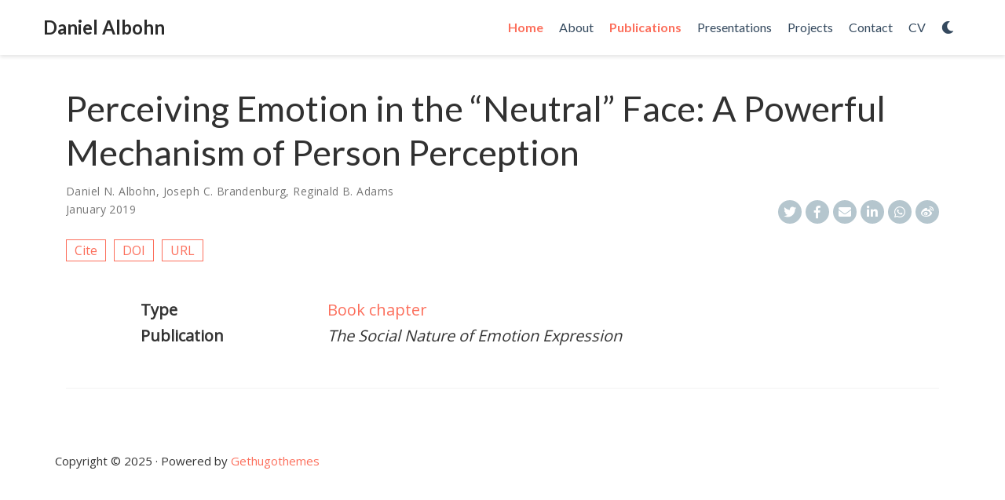

--- FILE ---
content_type: text/html; charset=utf-8
request_url: https://www.daniel-albohn.com/publication/albohn-2019-perceiving-emotion-neutral/
body_size: 2347
content:
<!DOCTYPE html><html lang="en-us"><head><meta charset="utf-8"><meta name="viewport" content="width=device-width,initial-scale=1"><meta http-equiv="x-ua-compatible" content="IE=edge"><meta name="generator" content="Source Themes Academia 4.3.1"><meta name="generator" content="Hugo 0.119.0"><meta name="author" content="Daniel Albohn"><meta name="description" content=""><link rel="alternate" hreflang="en-us" href="https://daniel-albohn.com/publication/albohn-2019-perceiving-emotion-neutral/"><meta name="theme-color" content="#fc6f5c"><link rel="stylesheet" href="https://cdnjs.cloudflare.com/ajax/libs/academicons/1.8.6/css/academicons.min.css" integrity="sha256-uFVgMKfistnJAfoCUQigIl+JfUaP47GrRKjf6CTPVmw=" crossorigin="anonymous"><link rel="stylesheet" href="https://use.fontawesome.com/releases/v5.6.0/css/all.css" integrity="sha384-aOkxzJ5uQz7WBObEZcHvV5JvRW3TUc2rNPA7pe3AwnsUohiw1Vj2Rgx2KSOkF5+h" crossorigin="anonymous"><link rel="stylesheet" href="https://cdnjs.cloudflare.com/ajax/libs/fancybox/3.2.5/jquery.fancybox.min.css" integrity="sha256-ygkqlh3CYSUri3LhQxzdcm0n1EQvH2Y+U5S2idbLtxs=" crossorigin="anonymous"><link rel="stylesheet" href="https://cdnjs.cloudflare.com/ajax/libs/highlight.js/9.15.6/styles/github.min.css" crossorigin="anonymous" title="hl-light"><link rel="stylesheet" href="https://cdnjs.cloudflare.com/ajax/libs/highlight.js/9.15.6/styles/dracula.min.css" crossorigin="anonymous" title="hl-dark" disabled=""><link rel="stylesheet" href="https://fonts.googleapis.com/css?family=Lato:400,700|Open+Sans|Roboto+Mono&amp;display=swap"><link rel="stylesheet" href="/css/academia.min.b246554d075350d61b44c126dfbcbe05.css"><link rel="manifest" href="/site.webmanifest"><link rel="icon" type="image/png" href="/img/icon.png"><link rel="apple-touch-icon" type="image/png" href="/img/icon-192.png"><link rel="canonical" href="https://daniel-albohn.com/publication/albohn-2019-perceiving-emotion-neutral/"><meta property="twitter:card" content="summary"><meta property="og:site_name" content="Daniel Albohn"><meta property="og:url" content="https://daniel-albohn.com/publication/albohn-2019-perceiving-emotion-neutral/"><meta property="og:title" content="Perceiving Emotion in the “Neutral” Face: A Powerful Mechanism of Person Perception | Daniel Albohn"><meta property="og:description" content=""><meta property="og:image" content="https://daniel-albohn.com/img/icon-192.png"><meta property="twitter:image" content="https://daniel-albohn.com/img/icon-192.png"><meta property="og:locale" content="en-us"><meta property="article:published_time" content="2025-08-18T22:04:57+00:00"><meta property="article:modified_time" content="2025-08-18T17:09:10-05:00"><title>Perceiving Emotion in the “Neutral” Face: A Powerful Mechanism of Person Perception | Daniel Albohn</title></head><body id="top" data-spy="scroll" data-target="#TableOfContents" data-offset="71"><aside class="search-results" id="search"><div class="container"><section class="search-header"><div class="row no-gutters justify-content-between mb-3"><div class="col-6"><h1>Search</h1></div><div class="col-6 col-search-close"><a class="js-search" href="#"><i class="fas fa-times-circle text-muted" aria-hidden="true"></i></a></div></div><div id="search-box"></div></section><section class="section-search-results"><div id="search-hits"></div></section></div></aside><nav class="navbar navbar-light fixed-top navbar-expand-lg py-0" id="navbar-main"><div class="container"><a class="navbar-brand" href="/">Daniel Albohn</a>
<button type="button" class="navbar-toggler" data-toggle="collapse" data-target="#navbar" aria-controls="navbar" aria-expanded="false" aria-label="Toggle navigation"><span><i class="fas fa-bars"></i></span></button><div class="collapse navbar-collapse" id="navbar"><ul class="navbar-nav ml-auto"><li class="nav-item"><a class="nav-link active" href="/"><span>Home</span></a></li><li class="nav-item"><a class="nav-link" href="/authors/me"><span>About</span></a></li><li class="nav-item"><a class="nav-link active" href="/publication/"><span>Publications</span></a></li><li class="nav-item"><a class="nav-link" href="/presentations/"><span>Presentations</span></a></li><li class="nav-item"><a class="nav-link" href="/project/"><span>Projects</span></a></li><li class="nav-item"><a class="nav-link" href="/contact/"><span>Contact</span></a></li><li class="nav-item"><a class="nav-link" href="/files/2025-07-15_Albohn_CV.pdf"><span>CV</span></a></li><li class="nav-item"><a class="nav-link js-dark-toggle" href="#"><i class="fas fa-moon" aria-hidden="true"></i></a></li></ul></div></div></nav><div class="pub" itemscope="" itemtype="http://schema.org/CreativeWork"><div class="article-container py-3"><h1 itemprop="name">Perceiving Emotion in the “Neutral” Face: A Powerful Mechanism of Person Perception</h1><meta content="2019-01-01 00:00:00 +0000 UTC" itemprop="datePublished"><meta content="2025-08-18 17:09:10 -0500 -0500" itemprop="dateModified"><div class="article-metadata"><div><span itemprop="author name" itemtype="http://schema.org/Person"><a href="/authors/daniel-n.-albohn/">Daniel N. Albohn</a></span>, <span itemprop="author name" itemtype="http://schema.org/Person"><a href="/authors/joseph-c.-brandenburg/">Joseph C. Brandenburg</a></span>, <span itemprop="author name" itemtype="http://schema.org/Person"><a href="/authors/reginald-b.-adams/">Reginald B. Adams</a></span></div><span class="article-date"><time>January 2019</time></span><div class="share-box" aria-hidden="true"><ul class="share"><li><a href="https://twitter.com/intent/tweet?url=https://daniel-albohn.com/publication/albohn-2019-perceiving-emotion-neutral/&amp;text=Perceiving%20Emotion%20in%20the%20%e2%80%9cNeutral%e2%80%9d%20Face:%20A%20Powerful%20Mechanism%20of%20Person%20Perception" target="_blank" rel="noopener" class="share-btn-twitter"><i class="fab fa-twitter"></i></a></li><li><a href="https://www.facebook.com/sharer.php?u=https://daniel-albohn.com/publication/albohn-2019-perceiving-emotion-neutral/&amp;t=Perceiving%20Emotion%20in%20the%20%e2%80%9cNeutral%e2%80%9d%20Face:%20A%20Powerful%20Mechanism%20of%20Person%20Perception" target="_blank" rel="noopener" class="share-btn-facebook"><i class="fab fa-facebook-f"></i></a></li><li><a href="mailto:?subject=Perceiving%20Emotion%20in%20the%20%e2%80%9cNeutral%e2%80%9d%20Face:%20A%20Powerful%20Mechanism%20of%20Person%20Perception&amp;body=https://daniel-albohn.com/publication/albohn-2019-perceiving-emotion-neutral/" target="_blank" rel="noopener" class="share-btn-email"><i class="fas fa-envelope"></i></a></li><li><a href="https://www.linkedin.com/shareArticle?url=https://daniel-albohn.com/publication/albohn-2019-perceiving-emotion-neutral/&amp;title=Perceiving%20Emotion%20in%20the%20%e2%80%9cNeutral%e2%80%9d%20Face:%20A%20Powerful%20Mechanism%20of%20Person%20Perception" target="_blank" rel="noopener" class="share-btn-linkedin"><i class="fab fa-linkedin-in"></i></a></li><li><a href="https://web.whatsapp.com/send?text=Perceiving%20Emotion%20in%20the%20%e2%80%9cNeutral%e2%80%9d%20Face:%20A%20Powerful%20Mechanism%20of%20Person%20Perception%20https://daniel-albohn.com/publication/albohn-2019-perceiving-emotion-neutral/" target="_blank" rel="noopener" class="share-btn-whatsapp"><i class="fab fa-whatsapp"></i></a></li><li><a href="https://service.weibo.com/share/share.php?url=https://daniel-albohn.com/publication/albohn-2019-perceiving-emotion-neutral/&amp;title=Perceiving%20Emotion%20in%20the%20%e2%80%9cNeutral%e2%80%9d%20Face:%20A%20Powerful%20Mechanism%20of%20Person%20Perception" target="_blank" rel="noopener" class="share-btn-weibo"><i class="fab fa-weibo"></i></a></li></ul></div></div><div class="btn-links mb-3"><button type="button" class="btn btn-outline-primary my-1 mr-1 js-cite-modal" data-filename="/publication/albohn-2019-perceiving-emotion-neutral/cite.bib">
Cite</button>
<a class="btn btn-outline-primary my-1 mr-1" href="https://doi.org/10.1007/978-3-030-32968-6_3" target="_blank" rel="noopener">DOI</a>
<a class="btn btn-outline-primary my-1 mr-1" href="http://link.springer.com/10.1007/978-3-030-32968-6_3" target="_blank" rel="noopener">URL</a></div></div></div><div class="article-container"><div class="row"><div class="col-md-10 mx-auto"><div class="row"><div class="col-12 col-md-3 pub-row-heading">Type</div><div class="col-12 col-md-9"><a href="/publication/#chapter">Book chapter</a></div></div></div></div><div class="d-md-none space-below"></div><div class="row"><div class="col-md-1"></div><div class="col-md-10"><div class="row"><div class="col-12 col-md-3 pub-row-heading">Publication</div><div class="col-12 col-md-9"><em>The Social Nature of Emotion Expression</em></div></div></div><div class="col-md-1"></div></div><div class="d-md-none space-below"></div><div class="space-below"></div><div class="article-style"></div><div class="media author-card" itemscope="" itemtype="http://schema.org/Person"><div class="media-body"><h5 class="card-title" itemprop="name"><a href="/authors/daniel-n.-albohn/"></a></h5><ul class="network-icon" aria-hidden="true"></ul></div></div></div>




<div class="container"><footer class="site-footer"><div class="container"><div class="row"><div class="col-md-6"><p>Copyright © 2025 ·
Powered by
<a href="https://gethugothemes.com" target="_blank" rel="noopener">Gethugothemes</a></p></div><div class="col-md-6"><ul class="list-inline network-icon text-right"></ul></div></div></div></footer></div><div id="modal" class="modal fade" role="dialog"><div class="modal-dialog"><div class="modal-content"><div class="modal-header"><h5 class="modal-title">Cite</h5><button type="button" class="close" data-dismiss="modal" aria-label="Close">
<span aria-hidden="true">×</span></button></div><div class="modal-body"><pre><code class="tex hljs"></code></pre></div><div class="modal-footer"><a class="btn btn-outline-primary my-1 js-copy-cite" href="#" target="_blank"><i class="fas fa-copy"></i> Copy</a>
<a class="btn btn-outline-primary my-1 js-download-cite" href="#" target="_blank"><i class="fas fa-download"></i> Download</a><div id="modal-error"></div></div></div></div></div></body></html>